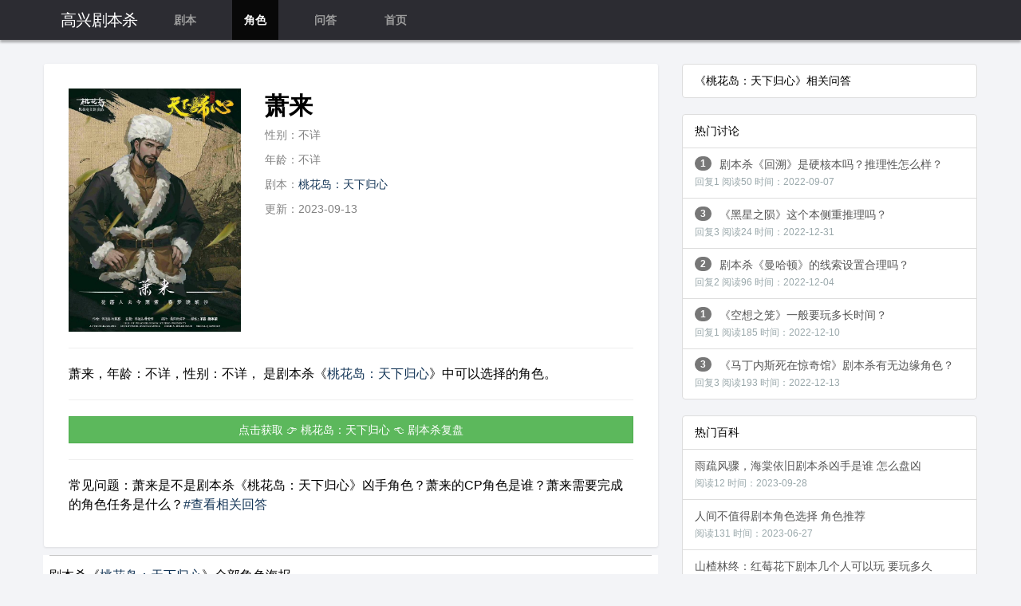

--- FILE ---
content_type: text/html
request_url: http://www.gaoxingti.com/jbs/18014.html
body_size: 4747
content:

<!doctype html>
<html>
<head>
<meta charset="utf-8" />
<meta http-equiv="Content-Language" content="zh-cn">
<meta http-equiv="X-UA-Compatible" content="IE=edge,chrome=1">
<meta name="viewport" content="width=device-width, initial-scale=1,user-scalable=no">
<meta name="applicable-device" content="pc,mobile">
<title>萧来_桃花岛：天下归心_凶手_任务_CP_情感线_角色海报 - 剧本杀复盘</title>
<meta name="keywords" content="萧来,桃花岛：天下归心剧本杀角色萧来,桃花岛：天下归心剧本杀复盘" />
<meta name="description" content="萧来，年龄：不详，性别：不详， 是剧本杀《桃花岛：天下归心》中可以选择的角色。" />
<link rel="stylesheet" type="text/css" href="https://apps.bdimg.com/libs/bootstrap/3.3.0/css/bootstrap.min.css">
<link rel="stylesheet" type="text/css" href="http://7cdn.zhaoshula.com/gaox/css/wq-style.css" >
<link rel="stylesheet" type="text/css" href="http://7cdn.zhaoshula.com/gaox/css/xgjs.css" >
<link rel="stylesheet" type="text/css" href="https://apps.bdimg.com/libs/fontawesome/4.2.0/css/font-awesome.min.css">
<script type="text/javascript" src="http://7cdn.zhaoshula.com/gaox/css/wq-in.js" autoload="true" core="https://cdn.staticfile.org/jquery/3.5.1/jquery.min.js"></script>
<script src="http://7cdn.zhaoshula.com/gaox/js/lozad.min.js"></script>
<meta name="mobile-agent"  content="format=xhtml; url=http://www.gaoxingti.com/jbs/18014.html" >
<meta name="mobile-agent"  content="format=html5; url=http://www.gaoxingti.com/jbs/18014.html" >
<meta name="mobile-agent" content="format=wml; url=http://www.gaoxingti.com/jbs/18014.html"/>
<link rel="alternate" media="only screen and(max-width: 640px)" href="http://www.gaoxingti.com/jbs/18014.html" >
<link rel="canonical" href="http://www.gaoxingti.com/jbs/18014.html" />
	<meta property="bytedance:published_time" content="2023-09-13T11:33:05+08:00" />
	<meta property="bytedance:lrDate_time" content="2023-09-13T11:33:05+08:00" />
	<meta property="bytedance:updated_time" content="2023-09-13T11:33:05+08:00" />
	<script type="application/ld+json">
	   { 
			"@context": "https://ziyuan.baidu.com/contexts/cambrian.jsonld",
			"@id": "http://www.gaoxingti.com/jbs/18014.html",
			"title": "萧来_桃花岛：天下归心_凶手_任务_CP_情感线_角色海报 - 剧本杀复盘",
			"images": ["http://zsimg.zhaoshula.com/uploads/jbs3/j1694309620994.jpg"],
			"description": "萧来，年龄：不详，性别：不详， 是剧本杀《桃花岛：天下归心》中可以选择的角色。",
			"pubDate": "2023-09-13T11:33:05",
			"upDate": "2023-09-13T11:33:05",
			"lrDate": "2023-09-13T11:33:05"
		}
	</script>

</head>
<body>

<nav class="navbar navbar-inverse navbar-fixed-top affix" role="navigation">
    <div class="container">
        <div class="navbar-header">
            
            <a class="navbar-brand" href="http://www.gaoxingti.com/">高兴剧本杀</a>
            <ul class="nav navbar-nav">
                
                <li class="col-md-3 col-xs-4 "><a href="http://www.gaoxingti.com/jbs/" class="font-white">剧本</a></li>
				<li class="col-md-3 col-xs-4 active"><a href="http://www.gaoxingti.com/lib/" class="font-white">角色</a></li>
                <li class="col-md-3 col-xs-4 "><a href="http://www.gaoxingti.com/qa/" class="font-white">问答</a></li>
				<li class="col-md-3 col-xs-0 hidden-xs "><a href="http://www.gaoxingti.com/" class="font-white">首页</a></li>
            </ul>
        </div>
        
    </div>
</nav>        


<div class="container">
<script type="text/javascript" src="http://7cdn.zhaoshula.com/gaox/css/wq-detail.js"></script>



    <div class="row">
        <div class="col-md-8 col-xs-12">

            <div class="whiteBlock">
                <div class="row">
                    <div class="col-md-4 col-xs-6">
                        <img class="img-responsive center-block" src="http://zsimg.zhaoshula.com/uploads/jbs3/j1694309620994.jpg" alt="桃花岛：天下归心剧本杀角色：萧来" title="桃花岛：天下归心剧本杀角色：萧来" />
                    </div>
                    <div class="col-md-8 col-xs-6 jstitle">
                        <h1>萧来</h1>
                        <p class="cus-color-hui">性别：不详</p>
                        <p class="cus-color-hui">年龄：不详</p>
						<p class="cus-color-hui">剧本：<a href="http://www.gaoxingti.com/jbs/13380.html">桃花岛：天下归心</a></p>
                        <p class="cus-color-hui">更新：2023-09-13</p>
						
                    </div>
                </div>
				<hr>
				<div class="jsmiaoshu"><p>萧来，年龄：不详，性别：不详， 是剧本杀《<a href="http://www.gaoxingti.com/jbs/13380.html">桃花岛：天下归心</a>》中可以选择的角色。</p></div>
                <hr>



                <div class="row">
                    <div class="col-md-12">
                       <!--<a href="http://1017.jbsjx.net/?name=桃花岛：天下归心" class="btn btn-success" style="width: 100%;"  rel="nofollow" >点击获取&nbsp;👉&nbsp;桃花岛：天下归心&nbsp;👈&nbsp;剧本杀复盘</a>-->
                       <a href="http://www.gaoxingti.com/333.html" class="btn btn-success" style="width: 100%;"  rel="nofollow" >点击获取&nbsp;👉&nbsp;桃花岛：天下归心&nbsp;👈&nbsp;剧本杀复盘</a>
                    </div>
                </div>
                 
				<hr>
				<div class="jsmiaoshu"><p>常见问题：萧来是不是剧本杀《桃花岛：天下归心》凶手角色？萧来的CP角色是谁？萧来需要完成的角色任务是什么？<a href="#xgwt">#查看相关回答</a></p></div>

            </div>




	<section class="M_C" oncontextmenu="return false">
      <div class="M_CA">
         <div class="M_CB">
            <h2 class="M_CC">剧本杀《<a href="http://www.gaoxingti.com/jbs/13380.html">桃花岛：天下归心</a>》全部角色海报</h2>
         </div>
      </div>
      <div>
         <ul class="M_D">
		 	  

					<li class='M_E'><a class='M_EA' href='/jbs/18018.html'><span class='M_EB'><img src='http://7cdn.zhaoshula.com/all/jzz.jpg' data-src='http://zsimg.zhaoshula.com/uploads/jbs3/q1694309644332.jpg' referrerpolicy='no-referrer' alt='傅轻瑶' title='《桃花岛：天下归心》角色傅轻瑶' ></span></a></li><li class='M_E'><a class='M_EA' href='/jbs/18014.html'><span class='M_EB'><img src='http://7cdn.zhaoshula.com/all/jzz.jpg' data-src='http://zsimg.zhaoshula.com/uploads/jbs3/j1694309620994.jpg' referrerpolicy='no-referrer' alt='萧来' title='《桃花岛：天下归心》角色萧来' ></span></a></li><li class='M_E'><a class='M_EA' href='/jbs/18017.html'><span class='M_EB'><img src='http://7cdn.zhaoshula.com/all/jzz.jpg' data-src='http://zsimg.zhaoshula.com/uploads/jbs3/c1694309638571.jpg' referrerpolicy='no-referrer' alt='南宫辟' title='《桃花岛：天下归心》角色南宫辟' ></span></a></li><li class='M_E'><a class='M_EA' href='/jbs/18019.html'><span class='M_EB'><img src='http://7cdn.zhaoshula.com/all/jzz.jpg' data-src='http://zsimg.zhaoshula.com/uploads/jbs3/v1694309649889.jpg' referrerpolicy='no-referrer' alt='洛为伊' title='《桃花岛：天下归心》角色洛为伊' ></span></a></li><li class='M_E'><a class='M_EA' href='/jbs/18020.html'><span class='M_EB'><img src='http://7cdn.zhaoshula.com/all/jzz.jpg' data-src='http://zsimg.zhaoshula.com/uploads/jbs3/x1694309655420.jpg' referrerpolicy='no-referrer' alt='木成雪' title='《桃花岛：天下归心》角色木成雪' ></span></a></li><li class='M_E'><a class='M_EA' href='/jbs/18015.html'><span class='M_EB'><img src='http://7cdn.zhaoshula.com/all/jzz.jpg' data-src='http://zsimg.zhaoshula.com/uploads/jbs3/n1694309626653.jpg' referrerpolicy='no-referrer' alt='姜昆仑' title='《桃花岛：天下归心》角色姜昆仑' ></span></a></li><li class='M_E'><a class='M_EA' href='/jbs/18013.html'><span class='M_EB'><img src='http://7cdn.zhaoshula.com/all/jzz.jpg' data-src='http://zsimg.zhaoshula.com/uploads/jbs3/v1694309615206.jpg' referrerpolicy='no-referrer' alt='花半醉' title='《桃花岛：天下归心》角色花半醉' ></span></a></li><li class='M_E'><a class='M_EA' href='/jbs/18016.html'><span class='M_EB'><img src='http://7cdn.zhaoshula.com/all/jzz.jpg' data-src='http://zsimg.zhaoshula.com/uploads/jbs3/l1694309632602.jpg' referrerpolicy='no-referrer' alt='慕容借客' title='《桃花岛：天下归心》角色慕容借客' ></span></a></li>

  
			</ul>
      </div>
   </section>





<div style="margin-bottom: 10px;width: 66.66666667%;"><img src="http://7cdn.zhaoshula.com/bn001.jpg" data-loaded="true" style="width: 150%;"></div>




            <div class="comments" id="xgwt">


					



					


					
					
            
			



			






            </div>


          

        </div>


        <div class="col-md-4 col-xs-0 hidden-xs">

           

                <div class="list-group" >
                    <li class="list-group-item">《桃花岛：天下归心》相关问答</li>

							
						

						

					



                </div>






			 <div class="list-group" >
                    <li class="list-group-item">热门讨论</li>

							

						<a href='http://www.gaoxingti.com/qa/3882.html' class='list-group-item overflow-hidden' title='剧本杀《回溯》是硬核本吗？推理性怎么样？'><span class='badge' style='float: left;margin-right: 10px;'>1</span>剧本杀《回溯》是硬核本吗？推理性怎么样？<br><span style='font-size: 12px;color: #9aa8ab'>回复1&nbsp;</span><span style='font-size: 12px;color: #9aa8ab'>阅读50&nbsp;</span><span style='font-size: 12px;color: #9aa8ab'>时间：2022-09-07</span></a><a href='http://www.gaoxingti.com/qa/4681.html' class='list-group-item overflow-hidden' title='《黑星之陨》这个本侧重推理吗？'><span class='badge' style='float: left;margin-right: 10px;'>3</span>《黑星之陨》这个本侧重推理吗？<br><span style='font-size: 12px;color: #9aa8ab'>回复3&nbsp;</span><span style='font-size: 12px;color: #9aa8ab'>阅读24&nbsp;</span><span style='font-size: 12px;color: #9aa8ab'>时间：2022-12-31</span></a><a href='http://www.gaoxingti.com/qa/4224.html' class='list-group-item overflow-hidden' title='剧本杀《曼哈顿》的线索设置合理吗？'><span class='badge' style='float: left;margin-right: 10px;'>2</span>剧本杀《曼哈顿》的线索设置合理吗？<br><span style='font-size: 12px;color: #9aa8ab'>回复2&nbsp;</span><span style='font-size: 12px;color: #9aa8ab'>阅读96&nbsp;</span><span style='font-size: 12px;color: #9aa8ab'>时间：2022-12-04</span></a><a href='http://www.gaoxingti.com/qa/4394.html' class='list-group-item overflow-hidden' title='《空想之笼》一般要玩多长时间？'><span class='badge' style='float: left;margin-right: 10px;'>1</span>《空想之笼》一般要玩多长时间？<br><span style='font-size: 12px;color: #9aa8ab'>回复1&nbsp;</span><span style='font-size: 12px;color: #9aa8ab'>阅读185&nbsp;</span><span style='font-size: 12px;color: #9aa8ab'>时间：2022-12-10</span></a><a href='http://www.gaoxingti.com/qa/4514.html' class='list-group-item overflow-hidden' title='《马丁内斯死在惊奇馆》剧本杀有无边缘角色？'><span class='badge' style='float: left;margin-right: 10px;'>3</span>《马丁内斯死在惊奇馆》剧本杀有无边缘角色？<br><span style='font-size: 12px;color: #9aa8ab'>回复3&nbsp;</span><span style='font-size: 12px;color: #9aa8ab'>阅读193&nbsp;</span><span style='font-size: 12px;color: #9aa8ab'>时间：2022-12-13</span></a>

					



                </div>
				<div class="list-group" >
                    <li class="list-group-item">热门百科</li>

							

						<a href='http://www.gaoxingti.com/jbs/19021.html' class='list-group-item overflow-hidden' title='雨疏风骤，海棠依旧剧本杀凶手是谁 怎么盘凶'>雨疏风骤，海棠依旧剧本杀凶手是谁 怎么盘凶<br><span style='font-size: 12px;color: #9aa8ab'>阅读12&nbsp;</span><span style='font-size: 12px;color: #9aa8ab'>时间：2023-09-28</span></a><a href='http://www.gaoxingti.com/jbs/15719.html' class='list-group-item overflow-hidden' title='人间不值得剧本角色选择 角色推荐'>人间不值得剧本角色选择 角色推荐<br><span style='font-size: 12px;color: #9aa8ab'>阅读131&nbsp;</span><span style='font-size: 12px;color: #9aa8ab'>时间：2023-06-27</span></a><a href='http://www.gaoxingti.com/jbs/16324.html' class='list-group-item overflow-hidden' title='山楂林终：红莓花下剧本几个人可以玩 要玩多久'>山楂林终：红莓花下剧本几个人可以玩 要玩多久<br><span style='font-size: 12px;color: #9aa8ab'>阅读138&nbsp;</span><span style='font-size: 12px;color: #9aa8ab'>时间：2023-07-21</span></a><a href='http://www.gaoxingti.com/jbs/19030.html' class='list-group-item overflow-hidden' title='诡奇马戏团剧本杀复盘 答案解析'>诡奇马戏团剧本杀复盘 答案解析<br><span style='font-size: 12px;color: #9aa8ab'>阅读159&nbsp;</span><span style='font-size: 12px;color: #9aa8ab'>时间：2023-10-07</span></a><a href='http://www.gaoxingti.com/jbs/17254.html' class='list-group-item overflow-hidden' title='日日是好日剧本角色分析 好玩的角色'>日日是好日剧本角色分析 好玩的角色<br><span style='font-size: 12px;color: #9aa8ab'>阅读88&nbsp;</span><span style='font-size: 12px;color: #9aa8ab'>时间：2023-08-09</span></a><a href='http://www.gaoxingti.com/jbs/13304.html' class='list-group-item overflow-hidden' title='2026剧本角色选择 角色推荐'>2026剧本角色选择 角色推荐<br><span style='font-size: 12px;color: #9aa8ab'>阅读189&nbsp;</span><span style='font-size: 12px;color: #9aa8ab'>时间：2023-04-26</span></a><a href='http://www.gaoxingti.com/jbs/13366.html' class='list-group-item overflow-hidden' title='剧本杀热搜值得玩吗 角色推荐'>剧本杀热搜值得玩吗 角色推荐<br><span style='font-size: 12px;color: #9aa8ab'>阅读72&nbsp;</span><span style='font-size: 12px;color: #9aa8ab'>时间：2023-05-04</span></a><a href='http://www.gaoxingti.com/jbs/16350.html' class='list-group-item overflow-hidden' title='超人气偶像剧剧本杀复盘凶手怎么推理'>超人气偶像剧剧本杀复盘凶手怎么推理<br><span style='font-size: 12px;color: #9aa8ab'>阅读22&nbsp;</span><span style='font-size: 12px;color: #9aa8ab'>时间：2023-07-21</span></a><a href='http://www.gaoxingti.com/jbs/13254.html' class='list-group-item overflow-hidden' title='剧本杀来电剧透答案测评'>剧本杀来电剧透答案测评<br><span style='font-size: 12px;color: #9aa8ab'>阅读192&nbsp;</span><span style='font-size: 12px;color: #9aa8ab'>时间：2023-04-23</span></a>

					



                </div>





    </div> 
	</div>







        </div>
<div class="rollto" style="display: none;"><a href="javascript:;"></a></div>
	<div style="display:none;">
	<script type="text/javascript" src="http://7cdn.zhaoshula.com/gaox/js/tongji.js"></script>
	</div>



<footer role="contentinfo">
    
                <div class="footer_link" style=" margin-left: 10px;margin-right: 10px;"><span style="color:#ffcaca;">最新剧本：</span>
                    <a href="/jbs/29341.html" title="守村人">守村人&nbsp;</a><a href="/jbs/29340.html" title="伞女">伞女&nbsp;</a><a href="/jbs/29339.html" title="祭日快乐">祭日快乐&nbsp;</a><a href="/jbs/29338.html" title="同流合屋">同流合屋&nbsp;</a><a href="/jbs/29337.html" title="六尘当铺">六尘当铺&nbsp;</a><a href="/jbs/29336.html" title="瀚海玄兵">瀚海玄兵&nbsp;</a><a href="/jbs/29329.html" title="侧写：造物">侧写：造物&nbsp;</a><a href="/jbs/29328.html" title="青黎遗事">青黎遗事&nbsp;</a><a href="/jbs/29327.html" title="灼云">灼云&nbsp;</a><a href="/jbs/29326.html" title="神选：战至终章">神选：战至终章&nbsp;</a><a href="/jbs/29325.html" title="以太乐园">以太乐园&nbsp;</a><a href="/jbs/29324.html" title="观书">观书&nbsp;</a><a href="/jbs/29323.html" title="她未能歌颂的明日">她未能歌颂的明日&nbsp;</a><a href="/jbs/29322.html" title="鹿川岛的黑发少女">鹿川岛的黑发少女&nbsp;</a><a href="/jbs/29321.html" title="消失的第五人">消失的第五人&nbsp;</a>					
				</div>
				<div class="footer_link" style=" margin-left: 10px;margin-right: 10px;"><span style="color:#ffcaca;">最新角色：</span>
                    <a href="/jbs/29355.html" title="杨雨">杨雨&nbsp;</a><a href="/jbs/29354.html" title="杨睿">杨睿&nbsp;</a><a href="/jbs/29353.html" title="罗宇翔">罗宇翔&nbsp;</a><a href="/jbs/29352.html" title="罗希瞳">罗希瞳&nbsp;</a><a href="/jbs/29351.html" title="粱思雨">粱思雨&nbsp;</a><a href="/jbs/29350.html" title="李铠力">李铠力&nbsp;</a><a href="/jbs/29349.html" title="苏宴卿">苏宴卿&nbsp;</a><a href="/jbs/29348.html" title="苏星禾">苏星禾&nbsp;</a><a href="/jbs/29347.html" title="苏清梦">苏清梦&nbsp;</a><a href="/jbs/29346.html" title="神子梵音">神子梵音&nbsp;</a><a href="/jbs/29345.html" title="刘昭月">刘昭月&nbsp;</a><a href="/jbs/29344.html" title="刘祈之">刘祈之&nbsp;</a><a href="/jbs/29343.html" title="刘泠雪">刘泠雪&nbsp;</a><a href="/jbs/29342.html" title="兰辞">兰辞&nbsp;</a><a href="/jbs/29335.html" title="屿白">屿白&nbsp;</a>				
				</div>
    
    <div class="container">
        <div class="row">
            <div class="col-sm-12">
                <p>Copyright © 2018-2022 www.gaoxingti.com All Rights Reversed.</p>
                <p><a href="http://www.gaoxingti.com/msitemap/sitemap_mip_1.xml" target="_blank" title="网站地图">Sitemap</a>-
        <a href="http://www.gaoxingti.com/msitemap/bdsitemap_1.xml" target="_blank" title="谷歌地图">google</a>-
		<a href="http://www.gaoxingti.com/msitemap/sitemap_sm_1.xml" target="_blank" title="神马地图">SMmap</a>-&nbsp;<a href="https://beian.miit.gov.cn/" rel="nofollow" target="_blank" title="备案号">湘ICP备2022026616号-1</a></p>
            </div>
        </div>
    </div>
</footer>




	<script type="text/javascript">
const observer = lozad('img');
observer.observe();
$(function() {$("#historys").html(historys());});
(function(){
if($(".input").val()!='') $('.clear').show();
$('.clear').click(function(){$('.input').val('');$(this).hide();$(".input").focus();});
$(".input").bind("input propertychange",function(event){
$('.clear').show();
if($(".input").val()=='') $('.clear').hide();
});
})();
</script>

    </body>
</html>
